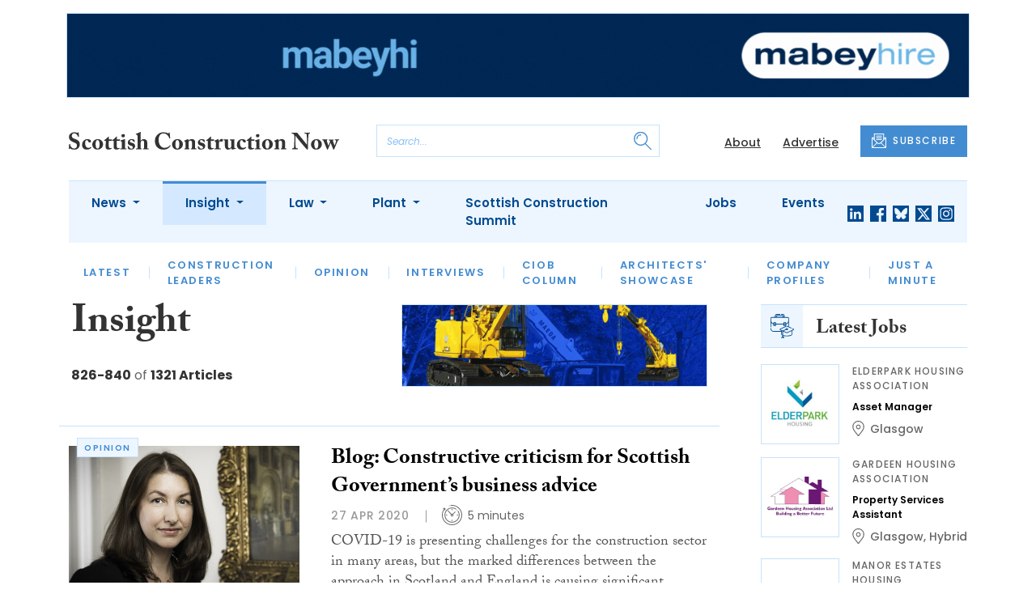

--- FILE ---
content_type: text/html; charset=utf-8
request_url: https://www.google.com/recaptcha/api2/anchor?ar=1&k=6LdUC2kdAAAAAFvHPuW4y-f7ZZnrKR-T71IgZK8x&co=aHR0cHM6Ly93d3cuc2NvdHRpc2hjb25zdHJ1Y3Rpb25ub3cuY29tOjQ0Mw..&hl=en&v=PoyoqOPhxBO7pBk68S4YbpHZ&size=invisible&anchor-ms=20000&execute-ms=30000&cb=f18t976uint8
body_size: 49477
content:
<!DOCTYPE HTML><html dir="ltr" lang="en"><head><meta http-equiv="Content-Type" content="text/html; charset=UTF-8">
<meta http-equiv="X-UA-Compatible" content="IE=edge">
<title>reCAPTCHA</title>
<style type="text/css">
/* cyrillic-ext */
@font-face {
  font-family: 'Roboto';
  font-style: normal;
  font-weight: 400;
  font-stretch: 100%;
  src: url(//fonts.gstatic.com/s/roboto/v48/KFO7CnqEu92Fr1ME7kSn66aGLdTylUAMa3GUBHMdazTgWw.woff2) format('woff2');
  unicode-range: U+0460-052F, U+1C80-1C8A, U+20B4, U+2DE0-2DFF, U+A640-A69F, U+FE2E-FE2F;
}
/* cyrillic */
@font-face {
  font-family: 'Roboto';
  font-style: normal;
  font-weight: 400;
  font-stretch: 100%;
  src: url(//fonts.gstatic.com/s/roboto/v48/KFO7CnqEu92Fr1ME7kSn66aGLdTylUAMa3iUBHMdazTgWw.woff2) format('woff2');
  unicode-range: U+0301, U+0400-045F, U+0490-0491, U+04B0-04B1, U+2116;
}
/* greek-ext */
@font-face {
  font-family: 'Roboto';
  font-style: normal;
  font-weight: 400;
  font-stretch: 100%;
  src: url(//fonts.gstatic.com/s/roboto/v48/KFO7CnqEu92Fr1ME7kSn66aGLdTylUAMa3CUBHMdazTgWw.woff2) format('woff2');
  unicode-range: U+1F00-1FFF;
}
/* greek */
@font-face {
  font-family: 'Roboto';
  font-style: normal;
  font-weight: 400;
  font-stretch: 100%;
  src: url(//fonts.gstatic.com/s/roboto/v48/KFO7CnqEu92Fr1ME7kSn66aGLdTylUAMa3-UBHMdazTgWw.woff2) format('woff2');
  unicode-range: U+0370-0377, U+037A-037F, U+0384-038A, U+038C, U+038E-03A1, U+03A3-03FF;
}
/* math */
@font-face {
  font-family: 'Roboto';
  font-style: normal;
  font-weight: 400;
  font-stretch: 100%;
  src: url(//fonts.gstatic.com/s/roboto/v48/KFO7CnqEu92Fr1ME7kSn66aGLdTylUAMawCUBHMdazTgWw.woff2) format('woff2');
  unicode-range: U+0302-0303, U+0305, U+0307-0308, U+0310, U+0312, U+0315, U+031A, U+0326-0327, U+032C, U+032F-0330, U+0332-0333, U+0338, U+033A, U+0346, U+034D, U+0391-03A1, U+03A3-03A9, U+03B1-03C9, U+03D1, U+03D5-03D6, U+03F0-03F1, U+03F4-03F5, U+2016-2017, U+2034-2038, U+203C, U+2040, U+2043, U+2047, U+2050, U+2057, U+205F, U+2070-2071, U+2074-208E, U+2090-209C, U+20D0-20DC, U+20E1, U+20E5-20EF, U+2100-2112, U+2114-2115, U+2117-2121, U+2123-214F, U+2190, U+2192, U+2194-21AE, U+21B0-21E5, U+21F1-21F2, U+21F4-2211, U+2213-2214, U+2216-22FF, U+2308-230B, U+2310, U+2319, U+231C-2321, U+2336-237A, U+237C, U+2395, U+239B-23B7, U+23D0, U+23DC-23E1, U+2474-2475, U+25AF, U+25B3, U+25B7, U+25BD, U+25C1, U+25CA, U+25CC, U+25FB, U+266D-266F, U+27C0-27FF, U+2900-2AFF, U+2B0E-2B11, U+2B30-2B4C, U+2BFE, U+3030, U+FF5B, U+FF5D, U+1D400-1D7FF, U+1EE00-1EEFF;
}
/* symbols */
@font-face {
  font-family: 'Roboto';
  font-style: normal;
  font-weight: 400;
  font-stretch: 100%;
  src: url(//fonts.gstatic.com/s/roboto/v48/KFO7CnqEu92Fr1ME7kSn66aGLdTylUAMaxKUBHMdazTgWw.woff2) format('woff2');
  unicode-range: U+0001-000C, U+000E-001F, U+007F-009F, U+20DD-20E0, U+20E2-20E4, U+2150-218F, U+2190, U+2192, U+2194-2199, U+21AF, U+21E6-21F0, U+21F3, U+2218-2219, U+2299, U+22C4-22C6, U+2300-243F, U+2440-244A, U+2460-24FF, U+25A0-27BF, U+2800-28FF, U+2921-2922, U+2981, U+29BF, U+29EB, U+2B00-2BFF, U+4DC0-4DFF, U+FFF9-FFFB, U+10140-1018E, U+10190-1019C, U+101A0, U+101D0-101FD, U+102E0-102FB, U+10E60-10E7E, U+1D2C0-1D2D3, U+1D2E0-1D37F, U+1F000-1F0FF, U+1F100-1F1AD, U+1F1E6-1F1FF, U+1F30D-1F30F, U+1F315, U+1F31C, U+1F31E, U+1F320-1F32C, U+1F336, U+1F378, U+1F37D, U+1F382, U+1F393-1F39F, U+1F3A7-1F3A8, U+1F3AC-1F3AF, U+1F3C2, U+1F3C4-1F3C6, U+1F3CA-1F3CE, U+1F3D4-1F3E0, U+1F3ED, U+1F3F1-1F3F3, U+1F3F5-1F3F7, U+1F408, U+1F415, U+1F41F, U+1F426, U+1F43F, U+1F441-1F442, U+1F444, U+1F446-1F449, U+1F44C-1F44E, U+1F453, U+1F46A, U+1F47D, U+1F4A3, U+1F4B0, U+1F4B3, U+1F4B9, U+1F4BB, U+1F4BF, U+1F4C8-1F4CB, U+1F4D6, U+1F4DA, U+1F4DF, U+1F4E3-1F4E6, U+1F4EA-1F4ED, U+1F4F7, U+1F4F9-1F4FB, U+1F4FD-1F4FE, U+1F503, U+1F507-1F50B, U+1F50D, U+1F512-1F513, U+1F53E-1F54A, U+1F54F-1F5FA, U+1F610, U+1F650-1F67F, U+1F687, U+1F68D, U+1F691, U+1F694, U+1F698, U+1F6AD, U+1F6B2, U+1F6B9-1F6BA, U+1F6BC, U+1F6C6-1F6CF, U+1F6D3-1F6D7, U+1F6E0-1F6EA, U+1F6F0-1F6F3, U+1F6F7-1F6FC, U+1F700-1F7FF, U+1F800-1F80B, U+1F810-1F847, U+1F850-1F859, U+1F860-1F887, U+1F890-1F8AD, U+1F8B0-1F8BB, U+1F8C0-1F8C1, U+1F900-1F90B, U+1F93B, U+1F946, U+1F984, U+1F996, U+1F9E9, U+1FA00-1FA6F, U+1FA70-1FA7C, U+1FA80-1FA89, U+1FA8F-1FAC6, U+1FACE-1FADC, U+1FADF-1FAE9, U+1FAF0-1FAF8, U+1FB00-1FBFF;
}
/* vietnamese */
@font-face {
  font-family: 'Roboto';
  font-style: normal;
  font-weight: 400;
  font-stretch: 100%;
  src: url(//fonts.gstatic.com/s/roboto/v48/KFO7CnqEu92Fr1ME7kSn66aGLdTylUAMa3OUBHMdazTgWw.woff2) format('woff2');
  unicode-range: U+0102-0103, U+0110-0111, U+0128-0129, U+0168-0169, U+01A0-01A1, U+01AF-01B0, U+0300-0301, U+0303-0304, U+0308-0309, U+0323, U+0329, U+1EA0-1EF9, U+20AB;
}
/* latin-ext */
@font-face {
  font-family: 'Roboto';
  font-style: normal;
  font-weight: 400;
  font-stretch: 100%;
  src: url(//fonts.gstatic.com/s/roboto/v48/KFO7CnqEu92Fr1ME7kSn66aGLdTylUAMa3KUBHMdazTgWw.woff2) format('woff2');
  unicode-range: U+0100-02BA, U+02BD-02C5, U+02C7-02CC, U+02CE-02D7, U+02DD-02FF, U+0304, U+0308, U+0329, U+1D00-1DBF, U+1E00-1E9F, U+1EF2-1EFF, U+2020, U+20A0-20AB, U+20AD-20C0, U+2113, U+2C60-2C7F, U+A720-A7FF;
}
/* latin */
@font-face {
  font-family: 'Roboto';
  font-style: normal;
  font-weight: 400;
  font-stretch: 100%;
  src: url(//fonts.gstatic.com/s/roboto/v48/KFO7CnqEu92Fr1ME7kSn66aGLdTylUAMa3yUBHMdazQ.woff2) format('woff2');
  unicode-range: U+0000-00FF, U+0131, U+0152-0153, U+02BB-02BC, U+02C6, U+02DA, U+02DC, U+0304, U+0308, U+0329, U+2000-206F, U+20AC, U+2122, U+2191, U+2193, U+2212, U+2215, U+FEFF, U+FFFD;
}
/* cyrillic-ext */
@font-face {
  font-family: 'Roboto';
  font-style: normal;
  font-weight: 500;
  font-stretch: 100%;
  src: url(//fonts.gstatic.com/s/roboto/v48/KFO7CnqEu92Fr1ME7kSn66aGLdTylUAMa3GUBHMdazTgWw.woff2) format('woff2');
  unicode-range: U+0460-052F, U+1C80-1C8A, U+20B4, U+2DE0-2DFF, U+A640-A69F, U+FE2E-FE2F;
}
/* cyrillic */
@font-face {
  font-family: 'Roboto';
  font-style: normal;
  font-weight: 500;
  font-stretch: 100%;
  src: url(//fonts.gstatic.com/s/roboto/v48/KFO7CnqEu92Fr1ME7kSn66aGLdTylUAMa3iUBHMdazTgWw.woff2) format('woff2');
  unicode-range: U+0301, U+0400-045F, U+0490-0491, U+04B0-04B1, U+2116;
}
/* greek-ext */
@font-face {
  font-family: 'Roboto';
  font-style: normal;
  font-weight: 500;
  font-stretch: 100%;
  src: url(//fonts.gstatic.com/s/roboto/v48/KFO7CnqEu92Fr1ME7kSn66aGLdTylUAMa3CUBHMdazTgWw.woff2) format('woff2');
  unicode-range: U+1F00-1FFF;
}
/* greek */
@font-face {
  font-family: 'Roboto';
  font-style: normal;
  font-weight: 500;
  font-stretch: 100%;
  src: url(//fonts.gstatic.com/s/roboto/v48/KFO7CnqEu92Fr1ME7kSn66aGLdTylUAMa3-UBHMdazTgWw.woff2) format('woff2');
  unicode-range: U+0370-0377, U+037A-037F, U+0384-038A, U+038C, U+038E-03A1, U+03A3-03FF;
}
/* math */
@font-face {
  font-family: 'Roboto';
  font-style: normal;
  font-weight: 500;
  font-stretch: 100%;
  src: url(//fonts.gstatic.com/s/roboto/v48/KFO7CnqEu92Fr1ME7kSn66aGLdTylUAMawCUBHMdazTgWw.woff2) format('woff2');
  unicode-range: U+0302-0303, U+0305, U+0307-0308, U+0310, U+0312, U+0315, U+031A, U+0326-0327, U+032C, U+032F-0330, U+0332-0333, U+0338, U+033A, U+0346, U+034D, U+0391-03A1, U+03A3-03A9, U+03B1-03C9, U+03D1, U+03D5-03D6, U+03F0-03F1, U+03F4-03F5, U+2016-2017, U+2034-2038, U+203C, U+2040, U+2043, U+2047, U+2050, U+2057, U+205F, U+2070-2071, U+2074-208E, U+2090-209C, U+20D0-20DC, U+20E1, U+20E5-20EF, U+2100-2112, U+2114-2115, U+2117-2121, U+2123-214F, U+2190, U+2192, U+2194-21AE, U+21B0-21E5, U+21F1-21F2, U+21F4-2211, U+2213-2214, U+2216-22FF, U+2308-230B, U+2310, U+2319, U+231C-2321, U+2336-237A, U+237C, U+2395, U+239B-23B7, U+23D0, U+23DC-23E1, U+2474-2475, U+25AF, U+25B3, U+25B7, U+25BD, U+25C1, U+25CA, U+25CC, U+25FB, U+266D-266F, U+27C0-27FF, U+2900-2AFF, U+2B0E-2B11, U+2B30-2B4C, U+2BFE, U+3030, U+FF5B, U+FF5D, U+1D400-1D7FF, U+1EE00-1EEFF;
}
/* symbols */
@font-face {
  font-family: 'Roboto';
  font-style: normal;
  font-weight: 500;
  font-stretch: 100%;
  src: url(//fonts.gstatic.com/s/roboto/v48/KFO7CnqEu92Fr1ME7kSn66aGLdTylUAMaxKUBHMdazTgWw.woff2) format('woff2');
  unicode-range: U+0001-000C, U+000E-001F, U+007F-009F, U+20DD-20E0, U+20E2-20E4, U+2150-218F, U+2190, U+2192, U+2194-2199, U+21AF, U+21E6-21F0, U+21F3, U+2218-2219, U+2299, U+22C4-22C6, U+2300-243F, U+2440-244A, U+2460-24FF, U+25A0-27BF, U+2800-28FF, U+2921-2922, U+2981, U+29BF, U+29EB, U+2B00-2BFF, U+4DC0-4DFF, U+FFF9-FFFB, U+10140-1018E, U+10190-1019C, U+101A0, U+101D0-101FD, U+102E0-102FB, U+10E60-10E7E, U+1D2C0-1D2D3, U+1D2E0-1D37F, U+1F000-1F0FF, U+1F100-1F1AD, U+1F1E6-1F1FF, U+1F30D-1F30F, U+1F315, U+1F31C, U+1F31E, U+1F320-1F32C, U+1F336, U+1F378, U+1F37D, U+1F382, U+1F393-1F39F, U+1F3A7-1F3A8, U+1F3AC-1F3AF, U+1F3C2, U+1F3C4-1F3C6, U+1F3CA-1F3CE, U+1F3D4-1F3E0, U+1F3ED, U+1F3F1-1F3F3, U+1F3F5-1F3F7, U+1F408, U+1F415, U+1F41F, U+1F426, U+1F43F, U+1F441-1F442, U+1F444, U+1F446-1F449, U+1F44C-1F44E, U+1F453, U+1F46A, U+1F47D, U+1F4A3, U+1F4B0, U+1F4B3, U+1F4B9, U+1F4BB, U+1F4BF, U+1F4C8-1F4CB, U+1F4D6, U+1F4DA, U+1F4DF, U+1F4E3-1F4E6, U+1F4EA-1F4ED, U+1F4F7, U+1F4F9-1F4FB, U+1F4FD-1F4FE, U+1F503, U+1F507-1F50B, U+1F50D, U+1F512-1F513, U+1F53E-1F54A, U+1F54F-1F5FA, U+1F610, U+1F650-1F67F, U+1F687, U+1F68D, U+1F691, U+1F694, U+1F698, U+1F6AD, U+1F6B2, U+1F6B9-1F6BA, U+1F6BC, U+1F6C6-1F6CF, U+1F6D3-1F6D7, U+1F6E0-1F6EA, U+1F6F0-1F6F3, U+1F6F7-1F6FC, U+1F700-1F7FF, U+1F800-1F80B, U+1F810-1F847, U+1F850-1F859, U+1F860-1F887, U+1F890-1F8AD, U+1F8B0-1F8BB, U+1F8C0-1F8C1, U+1F900-1F90B, U+1F93B, U+1F946, U+1F984, U+1F996, U+1F9E9, U+1FA00-1FA6F, U+1FA70-1FA7C, U+1FA80-1FA89, U+1FA8F-1FAC6, U+1FACE-1FADC, U+1FADF-1FAE9, U+1FAF0-1FAF8, U+1FB00-1FBFF;
}
/* vietnamese */
@font-face {
  font-family: 'Roboto';
  font-style: normal;
  font-weight: 500;
  font-stretch: 100%;
  src: url(//fonts.gstatic.com/s/roboto/v48/KFO7CnqEu92Fr1ME7kSn66aGLdTylUAMa3OUBHMdazTgWw.woff2) format('woff2');
  unicode-range: U+0102-0103, U+0110-0111, U+0128-0129, U+0168-0169, U+01A0-01A1, U+01AF-01B0, U+0300-0301, U+0303-0304, U+0308-0309, U+0323, U+0329, U+1EA0-1EF9, U+20AB;
}
/* latin-ext */
@font-face {
  font-family: 'Roboto';
  font-style: normal;
  font-weight: 500;
  font-stretch: 100%;
  src: url(//fonts.gstatic.com/s/roboto/v48/KFO7CnqEu92Fr1ME7kSn66aGLdTylUAMa3KUBHMdazTgWw.woff2) format('woff2');
  unicode-range: U+0100-02BA, U+02BD-02C5, U+02C7-02CC, U+02CE-02D7, U+02DD-02FF, U+0304, U+0308, U+0329, U+1D00-1DBF, U+1E00-1E9F, U+1EF2-1EFF, U+2020, U+20A0-20AB, U+20AD-20C0, U+2113, U+2C60-2C7F, U+A720-A7FF;
}
/* latin */
@font-face {
  font-family: 'Roboto';
  font-style: normal;
  font-weight: 500;
  font-stretch: 100%;
  src: url(//fonts.gstatic.com/s/roboto/v48/KFO7CnqEu92Fr1ME7kSn66aGLdTylUAMa3yUBHMdazQ.woff2) format('woff2');
  unicode-range: U+0000-00FF, U+0131, U+0152-0153, U+02BB-02BC, U+02C6, U+02DA, U+02DC, U+0304, U+0308, U+0329, U+2000-206F, U+20AC, U+2122, U+2191, U+2193, U+2212, U+2215, U+FEFF, U+FFFD;
}
/* cyrillic-ext */
@font-face {
  font-family: 'Roboto';
  font-style: normal;
  font-weight: 900;
  font-stretch: 100%;
  src: url(//fonts.gstatic.com/s/roboto/v48/KFO7CnqEu92Fr1ME7kSn66aGLdTylUAMa3GUBHMdazTgWw.woff2) format('woff2');
  unicode-range: U+0460-052F, U+1C80-1C8A, U+20B4, U+2DE0-2DFF, U+A640-A69F, U+FE2E-FE2F;
}
/* cyrillic */
@font-face {
  font-family: 'Roboto';
  font-style: normal;
  font-weight: 900;
  font-stretch: 100%;
  src: url(//fonts.gstatic.com/s/roboto/v48/KFO7CnqEu92Fr1ME7kSn66aGLdTylUAMa3iUBHMdazTgWw.woff2) format('woff2');
  unicode-range: U+0301, U+0400-045F, U+0490-0491, U+04B0-04B1, U+2116;
}
/* greek-ext */
@font-face {
  font-family: 'Roboto';
  font-style: normal;
  font-weight: 900;
  font-stretch: 100%;
  src: url(//fonts.gstatic.com/s/roboto/v48/KFO7CnqEu92Fr1ME7kSn66aGLdTylUAMa3CUBHMdazTgWw.woff2) format('woff2');
  unicode-range: U+1F00-1FFF;
}
/* greek */
@font-face {
  font-family: 'Roboto';
  font-style: normal;
  font-weight: 900;
  font-stretch: 100%;
  src: url(//fonts.gstatic.com/s/roboto/v48/KFO7CnqEu92Fr1ME7kSn66aGLdTylUAMa3-UBHMdazTgWw.woff2) format('woff2');
  unicode-range: U+0370-0377, U+037A-037F, U+0384-038A, U+038C, U+038E-03A1, U+03A3-03FF;
}
/* math */
@font-face {
  font-family: 'Roboto';
  font-style: normal;
  font-weight: 900;
  font-stretch: 100%;
  src: url(//fonts.gstatic.com/s/roboto/v48/KFO7CnqEu92Fr1ME7kSn66aGLdTylUAMawCUBHMdazTgWw.woff2) format('woff2');
  unicode-range: U+0302-0303, U+0305, U+0307-0308, U+0310, U+0312, U+0315, U+031A, U+0326-0327, U+032C, U+032F-0330, U+0332-0333, U+0338, U+033A, U+0346, U+034D, U+0391-03A1, U+03A3-03A9, U+03B1-03C9, U+03D1, U+03D5-03D6, U+03F0-03F1, U+03F4-03F5, U+2016-2017, U+2034-2038, U+203C, U+2040, U+2043, U+2047, U+2050, U+2057, U+205F, U+2070-2071, U+2074-208E, U+2090-209C, U+20D0-20DC, U+20E1, U+20E5-20EF, U+2100-2112, U+2114-2115, U+2117-2121, U+2123-214F, U+2190, U+2192, U+2194-21AE, U+21B0-21E5, U+21F1-21F2, U+21F4-2211, U+2213-2214, U+2216-22FF, U+2308-230B, U+2310, U+2319, U+231C-2321, U+2336-237A, U+237C, U+2395, U+239B-23B7, U+23D0, U+23DC-23E1, U+2474-2475, U+25AF, U+25B3, U+25B7, U+25BD, U+25C1, U+25CA, U+25CC, U+25FB, U+266D-266F, U+27C0-27FF, U+2900-2AFF, U+2B0E-2B11, U+2B30-2B4C, U+2BFE, U+3030, U+FF5B, U+FF5D, U+1D400-1D7FF, U+1EE00-1EEFF;
}
/* symbols */
@font-face {
  font-family: 'Roboto';
  font-style: normal;
  font-weight: 900;
  font-stretch: 100%;
  src: url(//fonts.gstatic.com/s/roboto/v48/KFO7CnqEu92Fr1ME7kSn66aGLdTylUAMaxKUBHMdazTgWw.woff2) format('woff2');
  unicode-range: U+0001-000C, U+000E-001F, U+007F-009F, U+20DD-20E0, U+20E2-20E4, U+2150-218F, U+2190, U+2192, U+2194-2199, U+21AF, U+21E6-21F0, U+21F3, U+2218-2219, U+2299, U+22C4-22C6, U+2300-243F, U+2440-244A, U+2460-24FF, U+25A0-27BF, U+2800-28FF, U+2921-2922, U+2981, U+29BF, U+29EB, U+2B00-2BFF, U+4DC0-4DFF, U+FFF9-FFFB, U+10140-1018E, U+10190-1019C, U+101A0, U+101D0-101FD, U+102E0-102FB, U+10E60-10E7E, U+1D2C0-1D2D3, U+1D2E0-1D37F, U+1F000-1F0FF, U+1F100-1F1AD, U+1F1E6-1F1FF, U+1F30D-1F30F, U+1F315, U+1F31C, U+1F31E, U+1F320-1F32C, U+1F336, U+1F378, U+1F37D, U+1F382, U+1F393-1F39F, U+1F3A7-1F3A8, U+1F3AC-1F3AF, U+1F3C2, U+1F3C4-1F3C6, U+1F3CA-1F3CE, U+1F3D4-1F3E0, U+1F3ED, U+1F3F1-1F3F3, U+1F3F5-1F3F7, U+1F408, U+1F415, U+1F41F, U+1F426, U+1F43F, U+1F441-1F442, U+1F444, U+1F446-1F449, U+1F44C-1F44E, U+1F453, U+1F46A, U+1F47D, U+1F4A3, U+1F4B0, U+1F4B3, U+1F4B9, U+1F4BB, U+1F4BF, U+1F4C8-1F4CB, U+1F4D6, U+1F4DA, U+1F4DF, U+1F4E3-1F4E6, U+1F4EA-1F4ED, U+1F4F7, U+1F4F9-1F4FB, U+1F4FD-1F4FE, U+1F503, U+1F507-1F50B, U+1F50D, U+1F512-1F513, U+1F53E-1F54A, U+1F54F-1F5FA, U+1F610, U+1F650-1F67F, U+1F687, U+1F68D, U+1F691, U+1F694, U+1F698, U+1F6AD, U+1F6B2, U+1F6B9-1F6BA, U+1F6BC, U+1F6C6-1F6CF, U+1F6D3-1F6D7, U+1F6E0-1F6EA, U+1F6F0-1F6F3, U+1F6F7-1F6FC, U+1F700-1F7FF, U+1F800-1F80B, U+1F810-1F847, U+1F850-1F859, U+1F860-1F887, U+1F890-1F8AD, U+1F8B0-1F8BB, U+1F8C0-1F8C1, U+1F900-1F90B, U+1F93B, U+1F946, U+1F984, U+1F996, U+1F9E9, U+1FA00-1FA6F, U+1FA70-1FA7C, U+1FA80-1FA89, U+1FA8F-1FAC6, U+1FACE-1FADC, U+1FADF-1FAE9, U+1FAF0-1FAF8, U+1FB00-1FBFF;
}
/* vietnamese */
@font-face {
  font-family: 'Roboto';
  font-style: normal;
  font-weight: 900;
  font-stretch: 100%;
  src: url(//fonts.gstatic.com/s/roboto/v48/KFO7CnqEu92Fr1ME7kSn66aGLdTylUAMa3OUBHMdazTgWw.woff2) format('woff2');
  unicode-range: U+0102-0103, U+0110-0111, U+0128-0129, U+0168-0169, U+01A0-01A1, U+01AF-01B0, U+0300-0301, U+0303-0304, U+0308-0309, U+0323, U+0329, U+1EA0-1EF9, U+20AB;
}
/* latin-ext */
@font-face {
  font-family: 'Roboto';
  font-style: normal;
  font-weight: 900;
  font-stretch: 100%;
  src: url(//fonts.gstatic.com/s/roboto/v48/KFO7CnqEu92Fr1ME7kSn66aGLdTylUAMa3KUBHMdazTgWw.woff2) format('woff2');
  unicode-range: U+0100-02BA, U+02BD-02C5, U+02C7-02CC, U+02CE-02D7, U+02DD-02FF, U+0304, U+0308, U+0329, U+1D00-1DBF, U+1E00-1E9F, U+1EF2-1EFF, U+2020, U+20A0-20AB, U+20AD-20C0, U+2113, U+2C60-2C7F, U+A720-A7FF;
}
/* latin */
@font-face {
  font-family: 'Roboto';
  font-style: normal;
  font-weight: 900;
  font-stretch: 100%;
  src: url(//fonts.gstatic.com/s/roboto/v48/KFO7CnqEu92Fr1ME7kSn66aGLdTylUAMa3yUBHMdazQ.woff2) format('woff2');
  unicode-range: U+0000-00FF, U+0131, U+0152-0153, U+02BB-02BC, U+02C6, U+02DA, U+02DC, U+0304, U+0308, U+0329, U+2000-206F, U+20AC, U+2122, U+2191, U+2193, U+2212, U+2215, U+FEFF, U+FFFD;
}

</style>
<link rel="stylesheet" type="text/css" href="https://www.gstatic.com/recaptcha/releases/PoyoqOPhxBO7pBk68S4YbpHZ/styles__ltr.css">
<script nonce="iaa7T0w8_KQQaGpkiMfGxQ" type="text/javascript">window['__recaptcha_api'] = 'https://www.google.com/recaptcha/api2/';</script>
<script type="text/javascript" src="https://www.gstatic.com/recaptcha/releases/PoyoqOPhxBO7pBk68S4YbpHZ/recaptcha__en.js" nonce="iaa7T0w8_KQQaGpkiMfGxQ">
      
    </script></head>
<body><div id="rc-anchor-alert" class="rc-anchor-alert"></div>
<input type="hidden" id="recaptcha-token" value="[base64]">
<script type="text/javascript" nonce="iaa7T0w8_KQQaGpkiMfGxQ">
      recaptcha.anchor.Main.init("[\x22ainput\x22,[\x22bgdata\x22,\x22\x22,\[base64]/[base64]/bmV3IFpbdF0obVswXSk6Sz09Mj9uZXcgWlt0XShtWzBdLG1bMV0pOks9PTM/bmV3IFpbdF0obVswXSxtWzFdLG1bMl0pOks9PTQ/[base64]/[base64]/[base64]/[base64]/[base64]/[base64]/[base64]/[base64]/[base64]/[base64]/[base64]/[base64]/[base64]/[base64]\\u003d\\u003d\x22,\[base64]\\u003d\\u003d\x22,\x22wpQrX2jClcO2wqbCp8Ocf8O9dEzDqRN+wp8qw5JDNDrCn8KjC8O8w4UmbsOCc0PCm8Oswr7CgAAOw7x5VMKXwqpJUMKwd2RUw5o4wpPChMOJwoNuwrAww5UDcWTCosKawq/Ct8Opwo4SDMO+w7bDrVg5wpvDnMO4wrLDlGkuFcKCwqgcEDFtIcOCw4/DmMKIwqxOdyxow4UTw7HCgw/CoCVgccOQw5fCpQbCrcKvecO6WcOzwpFCwrtxAzE5w6TCnnXClcOeLsObw6F+w4NXLMOMwrxwwoPDrjhSDDISSk1Ww5NxR8Kgw5dlw4fDoMOqw6Q3w6DDpmrCscKAwpnDhQbDhjUzw4YqMnXDo0Jcw6fDk13CnB/[base64]/DkwMBZWg1M8Klw65oPsOEwoDDl8ObE8Kdw6rDkG5aDcOhbsKlX1nCnzp0wqh5w6rCsVlRUhFww4zCp3AdwpprE8O8DcO6FRUPLzBrwrrCuXBawonCpUfCl1HDpcKma13Cnl97N8ORw6FUw5AcDsOdK1UIb8O1c8KIw4BRw4k/BBpVe8Oew7XCk8OhLcKjJj/CnsKHP8Kcwp7DgsOrw5Ylw6bDmMOmwp5cEjoBwrPDgsO3cnLDq8OseMOXwqEkVcOrTUNxYSjDi8KSb8KQwrfCocOEfn/Chw3Di3nCizxsT8OCGcOfwpzDp8OPwrFOwpdoeGhqHMOawp0gPcO/[base64]/DmsKRwq/ClsOlMSYEw4IpXMKfesKrXsKaZMOpSznCpxULwq3DnMOnwpjCukZtScKnXXgPRsOFw4VHwoJ2OHrDiwRlw6Rrw4PCtsKAw6kGBsO0wr/Ch8O9AH/CscKZw7oMw4xfw7gAMMKbw4lzw5NKMB3Dqx3CtcKLw7USw7omw43CocKxO8KLaD7DpsOSJsOlPWrCn8KcEADDg35AbSDDgh/[base64]/DsXfCnR5WG3XCsMOlC8O2E0DDp13DuSV1wrXDgg5eH8Kowq9UAxnDsMOOwqnDq8OSw6DDt8O8f8OPEcKTQcOXacOTw7BFWMKaQwRXwprDtkzDmsKvTsOuw7AWVsOdHsO9w6pjw4sQwq3Cu8K5Yj7DuzrCmTUJwqnCiA/DtMO3ZMOtwrs9R8KaJS5Mw74cSsOyUQ4uZHFLwpPCmsKIw5zDsE0GcsKawo1jBnvDrUcVScKRRsK9wqd2wo1cw4NpwpTDjMK4FMOcUMKnw5/[base64]/DicOTwp09IHzCpEpIJn7DpHjDu8KJw5fDlcOCH8K9wrzDlWcQw5dVaMOfw5JwZCLCs8KBRcO5wr8Dwo4HBlAyEcOAw6vDuMKEQMKZLMO/[base64]/BzgHwrh8wqsEwr9jw71lKg7CnB7Ct8KXwqk2w4tHw6TCjGkPw47ChgPDi8K4w5XClmzDiyvCqsOdJzdvPcOpw79dwo7Cl8OVwr0UwrJXw6UhYsOvwp3DiMKiPFLCtcOEw60ew5XDkR0mw7rDvcKrCmIRZxTCoDtFSMOLdUnDmMK2wo7CtQPCoMKHw6/CucK4wrgSRsK3RcKzKcO8wonDjGlpwpx1woXCp0ssOsK8RcKxcg7ChlM4AsK7wq/Cm8OtOhBbJU/CmhjChTzCtzlnOcOyG8Oif03DtWHDow3CkE/DhsO2KMOEwo7DpMKgwolmEBTDqcOwNsO0wrfChcK5G8KhayoKOnDCq8KuGcOTPQskwqlEwqzDrRYowpbDjsOvwrJjw7Q+SCNrAAoXwqF3w43DsmALbcOuwqjCjQZUEirDp3F0FsKvRcOvXQPDiMOgwqYaAMKxAAIAw4p5w43DtcOsJwHDgkfDncKFO0wuw7LDksKYw6/[base64]/Cj8KQLMKiworCpAp+wrQGZXfCoMK0w6DDlcKeCcOPYk/DosOhbwDDpGLDicKBw7wXIcKYw6PDsk/[base64]/FwTCsELDjcK6wrTCnsKGwpoIw5fDg8KpDlrCq8KRWsOkwqd3wplywp7CgT5VwqYcwpLDmxZgw5bDucOpwpxNfTDDli5Sw47CpnvCjljCnMONQ8KZK8O7w4jCmsKLwrHClMKICMOOwpPCs8KTw61owr5/[base64]/DvMKwOjxkKMKsY8K7wo3DkTHDpsKawrjDu8KwwrPDoyQcEBZ9wr8FdWrDi8OCw4kuw6oiw7kywo7DhcKgBCFyw6BWw7rChWzDgcO7EsOLEcOdwqzDlMOZSBo7w5AJTFF+CsOSw7XDpDjDj8Kuw7ACbcKBVBshwo/CogHDiTHCsEfCgsO/wp1nY8OZwr7CuMKaVsKVw6Npw4fCtHLDlsOCbsK4wrkBwrduW088wqbCqcOhE2t7wrk4w43ChSAaw78eG2I7w5YNwobDlMKHOGoLaTbDr8OJwqNncMKGwqrDm8KtKsKcecOMOsKPPC/Cn8KDwpXDmsOrDBUWMnHCuV5dwqfCoyfCmMOgN8OuCcOSbltYBsK2wqvDrMOVw6FNasO4VsKaP8ONPcKOw6Niwp5Xwq/CmBZWwpnDnlEuwqjCtCg2w7DDgGIiR2ddOcKTw4E2QcKTCcOQM8KFBMO/[base64]/DsgpLUlrCkHcUwqnClAFLW8KMSsKtQGXClhzCuGYaF8O2FsO6wp3Csk0Bw77Cu8KWw4l/IAPDrUZERDrDmjY0wozDszzCvEzCigVswrwRwqjCvkFQE0cRbsKVBWxpQ8Oswp8BwpM+w48Vwro5aRDDmRNwLcKcc8KNw6vCkcOJw4bDrHg8UsO7w7UoUcKOVmU/cHoTwqsywpJ2wp3DhMKPA8KFwoTDgcO5HUAPDAnDv8Ohwr5xw79lwrPDghzCncKPwoViwpfClA/CssOvMzE3Il/DpcOlUSsUw5LDrSDChcOOw5AxMUIMwoUVB8O/[base64]/CuMO5bwUqwqnDqBTDmhlXwoNGDEtEQkLDmGLCjsKpBg/CjcKIwqEARcOOw7jChsOcw5DDmsOiwqzCm3zDhFTDg8OQL1TDr8OKDxvDmsOSw73Cs3/DhMOSBQXCt8OIesKSwqfDkzvCkysEw6w9AT3CucO/[base64]/Ck3Faw5jCoyBFwrfDgWFAw4PCqnzDhGHDl8K0IsOTE8KhTcK8w6Q7wrDDiU7ClMOdw7APw6UcEVRXwrcBS0dKw6U/wqN5w7Mzw6/[base64]/DpsKvaFvDhsOOKsOuw7zDmMOmH8O0G8OMBVnCqsOjLg5Hw4w/[base64]/DssOewrkvw5LCkcOnw7PDuDbDpxXDkhp3w7VII2XClsOew6jCn8OCw7bCv8KkLsKTX8OWwpbCjHjCrsKBwq1JwqfChFlAw53DuMK0EjUDwq7ChjbDtifCv8OxwqHCv0w+wo12woTCrcO5JMK8acO4Z0R/eDsdUcOHwqE0w79YfEYVE8OCdmcmGzPDmwpsUcOHCh4ZB8Ksc1nCtFjCv1M8w6VKw5LCtsODw7lxwr7Dth0xKRg6wp7CuMO1wrPCg03DkSfDt8Ouwq5gw4jCsSpwwo3Cuy/DvcKiw5zDuWQswrcuw5p1wr/CgVnCrzTDuWPDhsKxdC3DkcKpwqfDi3s2w49zOcOzw49aG8KUA8KMw7jCnsOvMwrDpsKCw5N6w7Bhw6rCtS1AIHbDtsOAw5DCuRlzecOxwozCncKrQz/[base64]/DgMODw5ZBB8OTw5zDq8OTw5vDrcKfwptiPAfDkHxUJMOOw6/[base64]/[base64]/CgsOmHG3DjRPDh0zCh1khcT/CqSnDnmUNeXhNZMKfYcOrw5MrHGPCo1hxL8KbLR1Cw79Ew7HDlsKcccKbw63CtMOcw7Zgw44ZIsKUNjzDlsOoFsKkw5LDqzLDlsOjwrVgLMOJOAzCjcOhDG5fA8OMw6nDmhnDi8OUR3AcwoXCuTXDqsO4w7/DrcKuZlXDkcK1wpHDv23ClBhZw5TDiMKnwqI6w5QVwqjCucKOwrnDqXzDmMK4wq/Dqlhcwp5cw7ksw6fDtMKwQMKRw4kPIcOSSsK7XxXCnsK4wrEDwr3CpQ7ChmUsSU/[base64]/[base64]/w7HDiUrCiAfCiiokasOlwpstwrLCjEjDm0fCtwYBJmrDq0LDjVoHw5gHVWPCrcO1w7/DqsOlwpBFOcOKKsOCGsObVcKdwoo7w549FsOjw4QAworDjX8UK8OYXcO9KcKaDAXCqMKENx7ChcKQwoPCoX/CgXAqVcOowr/Csxk2dy9KwqDChMOywoEXw4oHw6/CpzApw5fDu8O2wqoVP3bDicKOGk5xCEPDpcKcw7sdw6xzN8KUfk7CuWY+YMKew6fDtWF7G2Aiw7TCthR6wocKwrzChWTDvGdrfcKial/CpcO0wqZsUyXDoinDsDNLwr/DjsKLd8OTw4t+w6XCg8O2OHU2H8OKw6jCt8KFaMO0Zx7DuXE5K8Kqw4TClHhjw6E3wrUqCFLDkcOyWB3DvnxWa8Ofw6xYaBrCrW7Cm8KKw7PDsgLCksOyw6RLw6bDrExoGlhMI3JMw7M7w4/[base64]/wokrwoXCjMKCw5TDowIgwro+F13DrR84wp3DqRDDrUJbwpDDtV3DlCHCocKnw64vHMOSKcK1w7DDvsKOVWcCw5DDn8KtJlE8bsOcTDnDnmE6w4/[base64]/Cp8O1wq4Bwp4tw7bDj8KHwpTCnMO+dETCqMOTw4h7Ml8vwol/Z8OzO8KFfsOYwrFTwr/DvMOiw79XdcKSwqfDt38EwpbDg8KMVcK1wqkVecOybMK1CcOoR8Opw6zDjkvDpsKePMK5STvCtRLDq2slwp1dw73DsXDChnvCscKUccOObhbDgMO2JMKXDsORGR/DmsObwqDDo0RZWsKiI8K+w67Cgx/DkcKmw47Dk8KjdsKJw7LClMOUw7XDijoAMcK7UcOZXTYMf8K/ciDDqmHDk8KYTMOKT8K/[base64]/[base64]/GMOIbMO6wrhlX8KqLhl6a8O4IsKSw5zCv8OFw7MkQ8K4HT3CuMOTHh7CisKewqvCv2bCrMOOEldcSsOhw7bDsVAXw4DCs8KcdsOMw7RnO8KHYVTCpcKcwpvCpCzClgBuwroIZXJLwqjCuClKw71IwrnCgsKKw6/[base64]/AMOAe30/worCtmvCqMO8wo/ChsOlwqV0JxbCiEYaw6zCu8OswqcuwoUIw5bDvGPCmkDCgMO/[base64]/CsE/[base64]/CjMKaw6fDqsK6wolIZk3CqknDqcODJBpcwpzDnsK1OS3CvmrCuBxnw4LCi8OsRiYTUGcAw5s4w6bDsGUXw5AEK8OEw5EBwowZw7PCuFFXw75jw7DDoXNKQcKrP8OeNV7Dp1oJWsONwrFbwqTCpDAMw4NUwrZrQcOow6IXwo/CosKEw74wSRPDpnLCpcOINELDqcOTQVXCgcKsw6chUWF+NgZfwqgLX8KrQ0J6HykqfsKKdsKtw7UDRx/DrFJIw5EPwppww5PCrFLDosO8Xx8tW8OkGUFfGW/DoRFDDMKOwq8ITsKpcWvCkCgzAiTDocOCw5bDp8K8w4HDu2jDu8KMKE/CncOLw4LCt8OJw6x5MwQSw6pbfMKswr1Hw4EIBcKgGBjCuMK3w73DusOpwq7CjylSw6F/NMOCw57CvHbCtMOXAMORw61ow6saw64NwqFkXH/Dsko8w4cqXMOpw4xjG8K4PsKYKz1ewoPCqwjCuQ7CmnjDtj/[base64]/[base64]/QsOAw59iw6ERw6rCsWU/w7PDhMKKw7vCt8OXAmEGCMOpDzfDsXbDmxpLwrXCvsKpwrPDqzDDk8KLEQPDmMKFwoTCtcOtTTLCikbCgXYYwqDDgsKwIMKRW8Kzw6BRworDrsOGwo0ow73Ch8Kvw7vCnTzDkAt+TsOuwo82FXTDisK/[base64]/EsK/wr7Dm8KmBcK4wqTDp8K9w440w7hbIU1Hwr8DBS3Ct1zDkcOTHl3CkmbDlRxcB8Kswq3DskYuwpLDlsKQL19tw5fDrsOBd8ORLiHDtRzCkhRRwqxYZD/Cq8Odw4wfXl3DsljDkMO0O17Dj8OhCFxePsKzLDw5wrnDhsOwW2QUw75CQDg+wqMoGSLDgsKQw7suEcOZw5TCqcO4E0zCoMOEw67DoDvDucO6wpkZw6IQL1LCgcKqPcOsBTfCo8KzP2TCssOXwol2BUcbwrc9FUkqbcOkw7siwp/[base64]/CoRzCnsOrRmoew5RKcUE9w4QNbWrDlW7Dsgc9w49jw71Tw4RWw683w73DiS9WLMO7w5DDuXxRwq/ChjbDm8KbJsOnw43DkMOCw7bDiMOFw6rCpQ/Ctncmw5XClWIrNsO/w6B7wpDCqwjDo8KJdsKNwqvClsOZIsKqwpNxFiTDtMOqEQoBMF1/NGtwLn/[base64]/DnW7CqzHDocObw70tw45OLVfCn8KwwqIVwrV9LsK1wr/Cu8KowrHDp3RkwpbDicO9LMOSw6rDtMOew5Icw4vCs8Krw44kwofCjcO+w5V0w4zCmmwzwo7DicKtw5AiwoFXw5sOcMOiazPCjVLDi8Kawq4hwqHDkcOwfmPCssKTwo3CsnA7PsKUwosuwr7ClsKML8KCID7CmxzCkwDDkHh/GMKJJCvCvMKywqdCwrc0TcOEwoTCizXDsMOhEQHCl1QkTMKbT8KQHkzDmQLDtlDCgkBiXsKowr/DijhWT2pxTEN5UEY1w4JDBFfDhE3DtMKpwq/Cp2wHdmXDogURBUzCjsO5w4YGSsOeV2JJwroSbCt5w5nDrsKaw6TCg1pXwrFabGAAwoBgwpzCnyB6w5hCI8K6w57CicKIw4Vkw5VZIMOtwpDDlcKZPcOHw53DtVXDlC7CosKZwpfDvSRvEyAYw5zDoBvDr8KiNQ3CliBTw4jDtyzCog82wpdOw4XDksKjwr1IwpDCvi/DjMOQwosHPQsbwrYoKcKxw7PCsWjDhFfCsTTCvsKkw5tFwpbDgsKbwrHCsDNLZcOTwp/[base64]/DjjV3WTYcJTfDn8OoCsKeZXNtQsOpTcKKwpbDoMOzw7PDtsOsTGrCg8ORf8Ovw6HDnsOnSHrDu1kcw6/[base64]/DoE9kHMONw5oMw73DjDjDvhnDpMOsw4/DgzvCq8O/wpHDgTfDjcKjwp/ClMKXwpvDk3EoeMO+w58dwr/CkMObQ2fCjsOTWDrDni/DmxIKwrnDsTjDnHvDssOUOhzClMKTw4NNJcKKCzxsJyDDjQwtwoBcVxLDk0PDjsOQw48RwoJow49vMcO3wpRdb8Kvw6sZKWUdw7XCjcOCYMO9NjJmwqgxTMK3woMlJBI7w7HDvsOQw6AvQUfCjMOxCcO/[base64]/[base64]/[base64]/F8O3Z8O4H8K9IMK+KHIjNyZdEG7DoMOqwo3CuFcOw6M9wpPDmcKCasKBwrTDsC0hwoQjSCLDqn7DnkIPwqp5CD/DricpwrNUwqVrCcKEOVtWw6w1R8O3LWElw51Cw5DCvWk8w79Uw7ROw4bDgDNUUyZrJsKzfMKOLsKBWGoJf8OGwq/CsMOew64+DcOmPcKTw53DksOTJMObw6XDm1RTOsK1c0I3R8KpwqJOQX3DlMKmwoZwTSppwolPdcOPwpkfVsO4wqfCr2IOaQQjw4wfw44wF0tsQcO4QcOBPTLDvMKTwr/[base64]/DnsOqwrpVw79AwqzCq8OeGMOGfMKJdnROIcOJw7LCpMO1FcKzw5XClU/Dq8KZbAvDmcO+Dwl+wqAhWcO2R8OzfcOVPMOIwpLDtjwdwqRLw6APwollw4TCmcKuwrvDkQDDtEfDgiJ6cMObKMO2w5Jmw5DDpTzDo8O7csOUw4AmVW1nw5MPwrJ4dMK2w65oCQk4wqbCmG4/FsOKfWzDmhFfw6xnKBPDrMKLYsOTw7XChzc0w5nCrcKLdAzDg2J1w7wcL8KnWMOZbzJrH8Oow7PDvcOJHTNlfAgswofCoQ7CtkzDpMK0Tx4POsKhJcOewpFDC8OKw6PCpybDjAPCpm/[base64]/[base64]/DmMO+XsOAPB/CkcKSQRw2w4ciQ2jDsz/CkQoIVsOONELDrHnDoMKowpPDhMOEfGAAwprDicKOwrpMw64Tw7/DgBbCmMKCwpdsw5tLw7w0wpdxO8OqN2HDkMOHwoHDs8OuO8Kaw5zDgW0PccOnaFDDr2U5fMKJOsO/wqZZWVALwoo0woLCp8OkWkzDi8KdL8OkM8OHw4LCoSNwRsKFwqtsFVbCrTrCpgPDlsKVwp8LWkrCvsKHwqrDn0F/[base64]/Co8KUEQI/[base64]/[base64]/[base64]/ClcOLSMOtDnHCpMKUw4vChQ7CqWrDrsKaw5NsCMORS1A/[base64]/DvStXw4VNN8ONw6sSwrEWAMOMWizDjcONcsKnw4vDpcKif2wZEMKMwpzDgG56w5fCiFvDm8KsEMOaCSfDp0bDiADCk8K/DWTCtB8zw5R1AgB+J8OZw6lGDMKjwrvCnFHCkG/DmcK7w7nDpBN5w5PDvSRYMcO4wozDlWjChShxw5XDj2YuwqLCmcK0bcOXMcOxw4/ClX1PdCnDlkFewrtKIQLChDUPwq3Cl8O/R2Q2w59lwp9Qwp45wq0bL8OWUsOrwqx5wqIWZG/DnX59JMOjwq7ClTtRwpZswqbDksO5MMKAEMOwWXMIwoBnwpHCjcOwXcKhD0NOC8KVNjrDp03Dl2HDhcKvdMO6w5gvPMOzw6zClUUTwpPCkcKnTcO/wpvCpRPDp15fwpAsw58+wp9Ewrcdw7R/dcKzRMKlw5PDvMOBDsKbPwfDqiIZZcOjwo3DnsO/w7xsaMKEPcOnwqrDusOtT2cfwpzCi1HDksO9JsO1w4/CiRTCsC1bWcOtVwR8OsKAw512w7QWwqLCrcO1dAJPw6zCoAPCu8K4Vh9ew6DCrBLClMOBwoTDmXfCqyE/[base64]/DAlAEcK8AzvCqcKhBgULwqEzwpPCg8OiYlXCni7DqcK6wqnDk8OnZT/CuXnDl2/CoMKoEnPDrjs6fSbCsgtPw4/DrsORBU3DmDw5w73CucKow6PCgcKZeHIKVioOCcKtwpZRGcOQMkpxwqElw6nCrRDDsMOXwrMmTmFLwq5jw4xZw4HDmA3Cr8OWw40Swpclw5PDuW1uOkXDvQDCg3B3E08Yd8KGwoB2Q8KPwpLDjsOuUsOkw7jCjcOKOkpwOibDo8OLw4MrZBbDm00eGAI/RcOyKmbDkMK1w6g5HyJVZlLDuMKdM8ObPsKnwrPDu8OGLHLDmHDDuBMKw63DqsOGIH/ChRRbVDvDgTsKw4gqDcO8HznDrkLCpsKRVTppP1zCiCwUw5RbVHIywptxwqAjcWLCvMO8w7fCtWo7Z8KjIMKhQsO/Sh1NU8KsaMKWw6MJw6jClBdyHgDDijoYKMKjG3s7DzgiW0EUAzLCl3HDinbDsj8Gwp4owrNoAcKIUEw/CMOsw6vDj8Oxw5PCtlxYw7UVBsKfI8OGQH/Cr3p8w4ppA2/DhgbCusOSw57CrlFRYRPDhiphUMOSwqx7dSVqdUBNREVDLTPCkSzCjsKgJgrDgEjDowDCr1DDoCjCnmfDuhnChsO2EcKYGGrDkcOHRUAWHR0BQzPChlMuSAoLSMKMw47CvcOrTcOmWcOkDMKiaDAsX398w4vCmsOLOUJ8wo/DulrCuMOow73DnWjChWgrw7pWwrIUCcKuwqnDmHgZwq/DnmHCmsKfKMOgw60XFsK5ChVjCcO8w7diwrXDpQ7DmcOXw77Do8KywoImw63CkH7DocK8DMKLw4TCu8OWwofCtEDCrEc4VkzCsjMJw6gLw5/CgDLDjMKaw7jDiRM6H8KBw7nDmsKsAsOZwqc8w5XDscKSw4nDhMOFw7TDt8OAMDsUdCQNw59rMsOoAMKhQBZyWT1Ow77DncOIwp9Xw63Dqy0vwpwFwoXCmBHCkAJqw5PDrzbCrMKaXDJVdTHChcKTX8KkwqIVccKMwpbCkw/CjsKRC8OLPgXDrAZcwo3DoC/CjhgpbsKIwrbDsCfCoMOREcKHd0IhXMOrwroqCjDCnD/CrnIyPcODEsOGwrbDoyDDh8KbaD/DpQTCqW8aScKswqrChV/CrDbCkVLDuhLCj2TClEdnERnDnMKXPcOVwpPCnsOvRz9AwrPDlcOZw7cqVRVMH8KGwoZUMsOxw6lqw6vCr8KpBl0FwqPCoywDw6LCh1BOwowqw4Vdby/CmsOPw6PCssKQUy/DuljCv8KTGMODwoBiU0LDq0jDv2IYM8Odw49NSsKXEyfCghjDngVOw6hmcBTCjsKFwqM1wrjDsVnCiUVhOF53b8OoAhkfw6tnFsOpw4lgw4FuVRVyw4kAw5/[base64]/DoMK/woPClgJ6w7JkPB4IwpFETMKfYcKdw7Z5CThSwrteESTCq25YT8OaDAs4TMOiw4rCtF0WPsKnesOaV8OKAGTDrxHDk8KHwrHCm8Kawr7CoMOGR8KHwoIETcKpw7gOwrrCjQUwwoRzw4LDjCzDthUlMsOiMcOgSA18wosCRsKGGcOnajRDCW3CvxjDi0rChU/DvsOnYMOZwpPDpBZdwo06HMK1DAfDvMOjw5lbfXRuw6Q5w79DbcOtwow5MUnDsQU5w4ZBwrsgbE0cw4vDqcOWeF/CsT3CpMKEdcKZOMKWeipVaMK5w6LCosKxwolKXsKaw5FhBiw5RhvCiMKpw7dEw7ItHMKDwrcTDR1LAQDDhxQ1wqDCh8KdwpnCp1ZYw6IQSxTDk8KjKkQwwp/CtMKfSwhzLUTDl8OMw5wOw4nDrcK+FlkXwp5ifMOLUsK2ZibDtG47w7Ndw6rDicK1OsKRbSRPw5XCsmszw7nDiMOHw4/[base64]/wqXDpX98wr3DsMK1w4cwwqHDssOiwqPCh8KrFgMswqTCsGfDlGgnwqvCjcKRwpU/AMKZw5NMAsK8wqweGsKDwqXCp8KKUMO9EcKuw4LDnnfDm8KCwqkLa8OuacKBQsOfwqrCusOfG8KxMAjDjmc6w6ZSwqHDg8OdO8K7QsOrOcKJCEtcBgbCjSHDmMK+ISwdw4sjw6bDqWtbOgvCrDVpfcOJAcOKw4zDqMOtwrTCrBbCoWnDkBVew7rCrDXChMO3woDCmC/DsMK5woV6w71swqciw6cyEQPCiATDnVcVw5rCiQ5hHcOkwpVhwpd7LsKNw6PCjsOie8KrwpDDmhDCl37CshjDmMKxCREhw6NTR2EmwpjDnXUTOgfCn8KZP8K6P0XCp8O0FMOAXsKlEEDDoDfDv8O7e3s4P8OTbMKEwq/DnGHDoXIwwrfDj8ORJ8O+w4zCslzDuMKQw6PDjMOCfcO7wqPDgEdAw7ZxcMOxw7PDi2dqaHPDnQ1Ow7HCn8KWe8Olw4/[base64]/QA/DiMK+wqxGbkZScWcgwrrDlmDDt2TDhBbCmTrDscKVbCktw63DhAFGw53CkcObSBvCnMORasKbw5ZoSMKQwrtNEDDDnm/Dn1LDtkZ/wp1hw7k/V8KKwro0wpxRcShEw4XDtRXDnlVsw5FNUG/DhcKwYjMPwrwtUMKLacOuwpvDvMKueUc+wogewqZ5U8OGw4oqOcK8w4JaS8KPwpNcRsOLwoF4AsKtD8O5G8KpCsO2UsOsOCTCucK8w7lrwqTDnCXChknCgsKkwqk1JksjBwXCnMKOwqLCiR7DjMKbfsKEEwUNX8OVwqdeD8Obw40HW8OGwohAV8O/AsO3w4ooFcKWAsOPwoDChnZ0w6AISFTCp2jCjcKlwpPDlG4jJBnDuMOGwq4Qw5LCmMO1w7zDol/CkDIzBmkkGcOMwoJTYMOnw7/[base64]/[base64]/BX7CtcOPw4fDq8O7NwBCw5PDj8KfwovDlw3DjTTDqn/CpsO+w5Faw6VlwrXDvhbCmB8CwqwJXi7DlsOpGB/Dp8KbFyPCt8OWcsKaSx7DnsK0w7HCn3UPLsO2w6rCnQApw7VwworDq1IWw6o8FSNbVcOFwpdBw5Icw5IoK3d/[base64]/IcOQwpnDjMKzZcKhw73ClMKQw6xlQDPDksKWwqPCrsKXQ13DvntZw5DDpWkMw4/Cl23CmgVYVnZWcsO0IHhKVELDo0vCrcOawqrClsKcJWXCj3fCkjgQdgbCqcO8w7Z/w5FzwrpNwowpMwDCtyXCjcOSV8KOF8KrMGM8woXCjSoRw6HColzCmMOvd8K+S1bChsOwwprDsMK2wolSw4fDlcKRwp3CjFVcw7JYEXbDq8K9w5bCs8OaVxQIIyk5wp8fTMK1w5VMcMObwprDhcOcwoLCm8Kew71jwq3CpMOAw4U3wq5Zwo/ClwUxVMKiP0xpwqTCvsODwpxEwoB1w4HDpQYiaMKPMcOSHmw5LVpUIiIUADjCkRfCoCjCucK5w6Q3wqHDq8Kie04RLgB7wpcoO8OGwqzDrMKnwr90eMOXw6kufcOBwrsBaMOkYmTCm8KIdB7CssOTEmM/[base64]/[base64]/CgcKlw4FuwqDCrMOxw5J+w5vDgmUvw4ciZ8KPR8OIUsKswpDCvsKGK17CrWkKwroXwpQYwoQwwp9ZE8Ovw7XCjh00PsKwHETDlMOTMTnDnRhuU2vCrQ/[base64]/DmXUSLAl8RzzDgMK+w58nOcOYw5sKwqoVw59ZfcKpw5fDmMOHMi5TAcOzwpFVwo3Cg3sfMMOFGVLCpcOza8KJUcO2wol8wpVxAcO5A8KUScOow7DDiMKsw7rCscOqJ2rCh8OvwpwCw6nDhEtRwpFjwrTDvz0Dwp3Cu05/woPCt8K1FRdgPsKlw7RiF2XDo0vDtsOWwqR5wrXCplfCqMK/w40TdSEvwppBw4jCvcKxesKEwonDssKgw58pw5bDhsO8wrwRJcKNwokSw4fDki1UMQ8Ww4HDmX8mw7DCi8KyHsOQwp5oIcO4VMOiwr8hwr3DiMOiwoPDrTTDlR/DoQjDuxLDn8Ojak3DlsO+w60yOUHCnGzCpljDvmrDlVxcwozCgMKTHAEgw54ow67DtcOuwrhkL8K/a8Ofw6QhwoJ6aMKlw6DCisOsw6dCY8OQYBrCpm/DksKWRnDCtxxaDcO7wqwYwpDCosKxPDHCjCMjJsKqKsK0SSsxw6NpMMOhIcOsZ8OYwq9vwohKQMOLw6gqKhRWwpZvCsKAwodLw4JLw4/Cs2BCAMOPw4ciw5EOw73CjMONwo3CsMOYRsK1eh0Fw4NtMsO4wo/CoDTCs8K8wrvChsK6CV7DiR/CucKgZcOFPAshAmosw73DncO9w6wBwrNEw7dvw5NuAWdRAUk3wrDCo1hBJsOtw7/Ci8K5ZAfDiMKsVFAGwolvF8O6woTDp8Ovw7trIWY0wo12Y8OtDSnDmcKAwo0qw7LDq8OvBMKaSMOhZ8KMXsK0w7jDpcONwqHDhw/Co8OHVcOqwrcGB33DkxHCi8Ogw4zCrsKEw5DCqUvChsO6wod4EcK2S8KrDkgNw5IBwocbPyUoFMONAj/DsR7DscOEFzPCninDnmQHMMKuwq7CmcKEw5VAw7sMw6pyAsOebsOJFMKmw5AIJ8OAwrI3bCXCg8K4N8OIwrfClcOqCsKgGn3ChFRCw6ZudznDnXBnGsKfw6XDg3vDkXVSf8O5VVzCrnfCnsOuY8Kjwq7DkF07PcO2NsK/w70JwpnDvCnDvBg9wrPDvMKHUcK6McOMw5Bow6JEdMOUO3Ekw58VJTLDoMOpw5p4HsOxwpDDsgRoP8OtwrLDpcOLw6fCm38cS8KhAsKGwrQeEkAJwoM8wp7DkcO4wroYCBDCjxvDpMK+w6FNw6pSwq3CpABGJcOyPw5tw4XCkl/[base64]/Cm8OSdcO5aMONw6jCvcOwZMKpwq/DgsOKwoNrS05PwqXCssKzw4xkbsOYM8KXwpNDdsKfwqxPw7jCl8OifMKXw5bDrcK8EFTDhBnDpcKrw6fCtMKtZFV/LMONVsO6wrAJwok+O10RIg9fwqLCpETCvcKfXwHCl1XCmX4LbX7DnAxDBsOYQMOlHifClXvDvcK4wolQwpE0IDfClsKyw7odLVzChB/DtFJTYsOxwp/DtRZDwr3CrcOJPQ4Rw6rDr8OLD2jDv2chwp12TcKgSsONw6TDglXCq8KiwpjCpcOkwqJDc8ONwrPCqRkqw5/[base64]/[base64]/[base64]/CngkfwonCssOuwrrCgmQdLTpSNjDCtcO9DRwFwqd/VMKWw4lHSsOPdcKZw63Dmj7Dh8OSwqHCiV1zwojDhTjCjcKcZMKywobCky89wph6MsOewpZvD1PDuhdHR8KVwp7CssO8wo/DtAJew7slAyXCulPCuE/CgMOXbQY1w7bDs8O6w6TDoMOBwrPCl8OnLyPCv8OJw73Cq3wHwpXDlHHClcOOZcKEw7jCrsKPfxfDl07CvcKwLMOtwqDCukZhw7LDucOWw4duHcKnMF3CuMKcXl55w6LCswUCacOywodERsKHw6BKwrksw4w6wpIjb8K9w4/[base64]/CiX4+woHDm1p3w55JDEjCqEvDpMO8IsOldz4yJMKnS8OyP2PDux/Do8KnaBPDlcOnwprCpT8nDsOjZ8OPw7I2PcO6w4DCsQkLwprDhcOGYQ3CrhrCm8KQwpbDtV/DsRYkX8Kta3zCklnDrcKJw60FZsKOQCY7WcKJw4bCtRXDhcK9KMOawrDDs8Kjw4EFBCnCsmDDnC4Dw4ZjwrLCisKOw4DCuMO0w7DDlQRsbMKqZA4MZkbDu1gOwp7Dk3DCr0/Cg8Ohwqpswps7MsKBJ8OlQcKgw4dCQgrCjsO0w4tOXcOGcjbCj8KbwpLDlcO5UTXCmDQHYMK5wrrCuF3Cu3nCizvCr8KLbMK0\x22],null,[\x22conf\x22,null,\x226LdUC2kdAAAAAFvHPuW4y-f7ZZnrKR-T71IgZK8x\x22,0,null,null,null,1,[21,125,63,73,95,87,41,43,42,83,102,105,109,121],[1017145,478],0,null,null,null,null,0,null,0,null,700,1,null,0,\[base64]/76lBhn6iwkZoQoZnOKMAhmv8xEZ\x22,0,0,null,null,1,null,0,0,null,null,null,0],\x22https://www.scottishconstructionnow.com:443\x22,null,[3,1,1],null,null,null,0,3600,[\x22https://www.google.com/intl/en/policies/privacy/\x22,\x22https://www.google.com/intl/en/policies/terms/\x22],\x22kyerGW2k83R69gBHriNMisVWTYSSoXvBLne3SMLmnFI\\u003d\x22,0,0,null,1,1768613739950,0,0,[204,158,29,137],null,[17,32,202,159,106],\x22RC-77wGkcMQVluyVQ\x22,null,null,null,null,null,\x220dAFcWeA4ItM0bzg3_UkMkGj-puXALrUoUTTUZOITgp0dCLoDAi4E23jPfi3mOsbXRzIdTuawNV0p9JpvWhju1B3ku6R_QC1kP1Q\x22,1768696540178]");
    </script></body></html>

--- FILE ---
content_type: image/svg+xml
request_url: https://www.scottishconstructionnow.com/assets/images/logos/scn-logo-main.svg
body_size: 2286
content:
<svg xmlns="http://www.w3.org/2000/svg" viewBox="0 0 78.17 28.19"><defs><style>.cls-1{fill:#333;}</style></defs><g id="Layer_2" data-name="Layer 2"><g id="Layer_1-2" data-name="Layer 1"><path class="cls-1" d="M1.91,19.23c.15,0,.26,0,.26.3a10.17,10.17,0,0,0,1.52,4.29,5.59,5.59,0,0,0,4.79,2.59c1.82,0,4.75-1.22,4.75-4.22,0-3.15-.61-4.07-5.55-5.93A20.42,20.42,0,0,1,2.17,13a7.13,7.13,0,0,1-1.9-5.4A6.09,6.09,0,0,1,3.12,2,8,8,0,0,1,8.59.15a13.74,13.74,0,0,1,5.06.76.68.68,0,0,0,.87-.19L15,.23A.81.81,0,0,1,15.58,0c.27,0,.35.42.38.65l.61,6.49c0,.15-.08.19-.19.23l-.83.27c-.19.07-.38,0-.5-.27A11.53,11.53,0,0,0,12.7,3.42a4.68,4.68,0,0,0-3.8-1.6,4,4,0,0,0-4,3.46c0,1.41,0,2.55,1,3.5a12.77,12.77,0,0,0,5,2.47,12.2,12.2,0,0,1,4.87,2.88c1.48,1.33,2.08,3,2.08,5.67A8.1,8.1,0,0,1,9.5,28.19c-3.42,0-5.2-.57-6.8-1.63a1.76,1.76,0,0,0-.87-.42c-.23,0-.38.27-.61.65s-.42.45-.68.45c-.42,0-.57-.19-.53-.61l.6-7.21c0-.27.16-.27.31-.27Z"/><path class="cls-1" d="M25.81,24.7c-2.82-2.51-4.15-6.88-4.15-10.15A14.64,14.64,0,0,1,25.58,4.26a13,13,0,0,1,10-4.11,17.41,17.41,0,0,1,7.64,1.6c.53.26.72.23.79,0l.31-.95c.07-.23.15-.23.72-.23s.65.08.65.61c0,.72.68,7.18.87,8.32,0,.27,0,.46-.19.49l-.84.23c-.19.08-.34-.07-.45-.42a12.57,12.57,0,0,0-3-5.09,9,9,0,0,0-6.54-2.85c-5.54,0-7.9,5.06-7.86,10.68,0,2.39.68,7.07,3.38,9.92C33.52,25,35.68,25.27,37,25.27c4.33,0,7.56-2,9-4.07.19-.3.38-.45.57-.3l.65.57c.11.07.15.22,0,.45a13.54,13.54,0,0,1-11.25,6.27C30.86,28.19,28.2,26.82,25.81,24.7Z"/><path class="cls-1" d="M73.3,16.57c0-3.39,0-5.25-.11-7.15,0-1.48-.23-5.2-.34-5.77a2,2,0,0,0-2-1.48H69.62c-.19,0-.23-.12-.23-.35V.87c0-.19,0-.26.34-.26s1.64.11,4.45.11c2.28,0,3.19-.11,3.61-.11s.38.07.38.3v.91c0,.19,0,.35-.19.35H76.91c-.64,0-1,.64-1.14,2-.26,2.55-.87,11.13-.87,16.15v6.49c0,.57,0,1.26-.57,1.26a2,2,0,0,1-1.48-.61c-.65-.61-2.51-2.62-4.79-5.32l-6.5-7.71c-.64-.76-5.89-7.3-6.76-8.55h-.3v7.67c0,3.16.34,7.83.38,9.27.07,2.21.76,3.35,2.35,3.35h1c.27,0,.31.11.31.34v.91c0,.23,0,.31-.31.31s-2.66-.12-4.44-.12c-1.18,0-3.8.12-4.18.12-.15,0-.19-.08-.19-.35v-1c0-.12,0-.23.23-.23h1.33c.83,0,1.44-1.22,1.63-3.76,0-.73.34-6.8.34-12.43V6.57c0-2.24-1.37-4.37-3.27-4.4l-1,0c-.19,0-.22-.15-.22-.27v-1c0-.16,0-.23.22-.23s.5,0,1.22,0,2,.07,4,.07c1.29,0,2.43-.07,2.89-.07a1.32,1.32,0,0,1,1.1.49l8.81,10.79L73.15,20h.15Z"/></g></g></svg>
